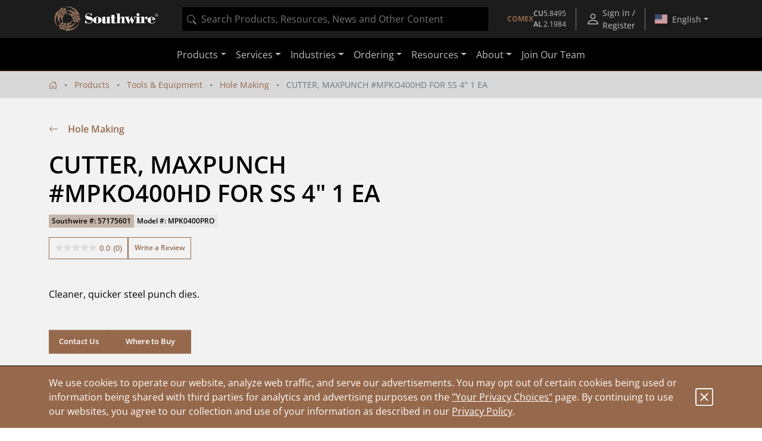

--- FILE ---
content_type: text/html;charset=UTF-8
request_url: https://www.southwire.com/tools-equipment/hole-making/cutter-maxpunch-mpko400hd-for-ss-4-1-ea/p/57175601
body_size: 16112
content:
<!DOCTYPE html>
<html lang="en">
<head>
	<!-- Google Tag (gtag.js) for GA4 -->
    <script async src="https://www.googletagmanager.com/gtag/js?id=G-ENSR7DRF93"></script>
    <script>
        window.dataLayer = window.dataLayer || [];
        function gtag(){dataLayer.push(arguments);}
        gtag('js', new Date());
        gtag('config', 'G-ENSR7DRF93');
    </script>
    <!-- End Google Tag -->

    <!-- Cookie Settings -->
    <script type="text/javascript">
        const cookieInfo = {
            analytics: 'true',
            marketing: 'true',
        };
        gtag('set', 'user_properties', cookieInfo);
    </script>
    <!-- End Cookie Settings -->

    <!-- Google Tag Manager -->
    <script>(function(w,d,s,l,i){w[l]=w[l]||[];w[l].push({'gtm.start':
    new Date().getTime(),event:'gtm.js'});var f=d.getElementsByTagName(s)[0],
    j=d.createElement(s),dl=l!='dataLayer'?'&l='+l:'';j.async=true;j.src=
    'https://www.googletagmanager.com/gtm.js?id='+i+dl;f.parentNode.insertBefore(j,f);
    })(window,document,'script','dataLayer','GTM-56SDG8');</script>
    <!-- End Google Tag Manager -->

    <!-- Pingdom -->
    <script src="//rum-static.pingdom.net/pa-5c98f3031872b50016000a14.js" async></script>
    <!-- End Pingdom -->

    <!-- GA User Info -->
        <script type="text/javascript">
    const userInfo = {
        userId: '294de3557d9d00b3d2d8a1e6aab028cf',
        role: '',
        customerName: '',
        customerNumber: '',
        division: '',
        salesGroup: '',
        salesOffice: '',
        salesOrg: ''
    };
    gtag('set', 'user_properties', userInfo);
</script>
<!-- End GA User Info -->

        <!-- Hotjar -->
        <script>
            (function(h,o,t,j,a,r){
                h.hj=h.hj||function(){(h.hj.q=h.hj.q||[]).push(arguments)};
                h._hjSettings={hjid:1315679,hjsv:6};
                a=o.getElementsByTagName('head')[0];
                r=o.createElement('script');r.async=1;
                r.src=t+h._hjSettings.hjid+j+h._hjSettings.hjsv;
                a.appendChild(r);
            })(window,document,'https://static.hotjar.com/c/hotjar-','.js?sv=');
        </script>
        <!-- End Hotjar -->

        <!-- Userflow -->
        <script>
            !function(){var e="undefined"==typeof window?{}:window,r=e.userflow;if(!r){var t="https://js.userflow.com/",n=null;r=e.userflow={_stubbed:!0,load:function(){return n||(n=new Promise((function(r,o){var s=document.createElement("script");s.async=!0;var a=e.USERFLOWJS_ENV_VARS||{};"es2020"===(a.USERFLOWJS_BROWSER_TARGET||function(e){for(var r=[[/Edg\//,/Edg\/(\d+)/,80],[/OPR\//,/OPR\/(\d+)/,67],[/Chrome\//,/Chrome\/(\d+)/,80],[/CriOS\//,/CriOS\/(\d+)/,100],[/Safari\//,/Version\/(\d+)/,14],[/Firefox\//,/Firefox\/(\d+)/,74]],t=0;t<r.length;t++){var n=r[t],o=n[0],s=n[1],a=n[2];if(e.match(o)){var l=e.match(new RegExp(s));if(l&&parseInt(l[1],10)>=a)return"es2020";break}}return"legacy"}(navigator.userAgent))?(s.type="module",s.src=a.USERFLOWJS_ES2020_URL||t+"es2020/userflow.js"):s.src=a.USERFLOWJS_LEGACY_URL||t+"legacy/userflow.js",s.onload=function(){r()},s.onerror=function(){document.head.removeChild(s),n=null;var e=new Error("Could not load Userflow.js");console.error(e.message),o(e)},document.head.appendChild(s)}))),n}};var o=e.USERFLOWJS_QUEUE=e.USERFLOWJS_QUEUE||[],s=function(e){r[e]=function(){var t=Array.prototype.slice.call(arguments);r.load(),o.push([e,null,t])}},a=function(e){r[e]=function(){var t,n=Array.prototype.slice.call(arguments);r.load();var s=new Promise((function(e,r){t={resolve:e,reject:r}}));return o.push([e,t,n]),s}},l=function(e,t){r[e]=function(){return t}};s("_setTargetEnv"),s("closeResourceCenter"),s("disableEvalJs"),s("init"),s("off"),s("on"),s("prepareAudio"),s("registerCustomInput"),s("remount"),s("reset"),s("setBaseZIndex"),s("setCustomInputSelector"),s("setCustomNavigate"),s("setCustomScrollIntoView"),s("setInferenceAttributeFilter"),s("setInferenceAttributeNames"),s("setInferenceClassNameFilter"),s("setResourceCenterLauncherHidden"),s("setScrollPadding"),s("setServerEndpoint"),s("setShadowDomEnabled"),s("setPageTrackingDisabled"),s("setUrlFilter"),s("openResourceCenter"),s("toggleResourceCenter"),a("endAll"),a("endAllFlows"),a("endChecklist"),a("group"),a("identify"),a("identifyAnonymous"),a("start"),a("startFlow"),a("startWalk"),a("track"),a("updateGroup"),a("updateUser"),l("getResourceCenterState",null),l("isIdentified",!1)}}();
            userflow.init('ct_ovm3ixdqd5exdcxxkbpnarflja')
            userflow.identify('294de3557d9d00b3d2d8a1e6aab028cf', {
            // Put any additional attributes here (see below)
            })
        </script>
        <!-- End Userflow -->
    <!-- Pardot -->
        <script type="text/javascript">
            piAId = '152881';
            piCId = '32924';
            piHostname = 'pi.pardot.com';
            
            (function() {
                function async_load(){
                    var s = document.createElement('script'); s.type = 'text/javascript';
                    s.src = ('https:' == document.location.protocol ? 'https://pi' : 'http://cdn') + '.pardot.com/pd.js';
                    var c = document.getElementsByTagName('script')[0]; c.parentNode.insertBefore(s, c);
                }
                if(window.attachEvent) { window.attachEvent('onload', async_load); }
                else { window.addEventListener('load', async_load, false); }
            })();
        </script>
        <!-- End Pardot -->
        
        <!-- PriceSpider -->
        <script type="text/javascript" src="//cdn.pricespider.com/1/4244/ps-utid.js" async></script>
        <!-- End PriceSpider -->
    <script referrerpolicy="no-referrer-when-downgrade" type="text/javascript" src="https://www.onelink-edge.com/moxie.min.js" data-oljs="PB706-4986-777A-D342"></script>

	<script src="//cdn.bc0a.com/autopilot/f00000000239881/autopilot_sdk.js"></script>

	<title>CUTTER, MAXPUNCH #MPKO400HD FOR SS 4" 1 EA | Southwire</title>

	<meta http-equiv="Content-Type" content="text/html; charset=utf-8" />
	<meta http-equiv="X-UA-Compatible" content="IE=edge">
	<meta name="viewport" content="width=device-width, initial-scale=1, user-scalable=no">
	<meta property="og:title" content="CUTTER, MAXPUNCH #MPKO400HD FOR SS 4" 1 EA | Southwire" />
	<meta name="_csrf" content="o_t9zq5xOxWzkdhutsSapP2eBA1GSAgG3KW-1gQT_YkxpQc-wphPrZlBDi2e87tZ1emuxZv7KTR-fTwr7Z2NszYqxLoDwDUG" />

	<meta name="description" content="Max Punch&reg; Cutter for Stainless Steel 4">
<meta name="og:description" content="Max Punch&reg; Cutter for Stainless Steel 4">
<meta name="ps-key" content="4244-5fa04913630e9d003ba32f00">
<meta name="ps-country" content="US">
<meta name="ps-language" content="en">
<meta name="robots" content="index,follow">
<link rel="alternate" type="application/rss+xml" title="Southwire Company, LLC. News" href="/rss/feed" />

	<link rel="canonical" href="https://www.southwire.com/tools-equipment/hole-making/cutter-maxpunch-mpko50hd-for-ss-1-2-1-ea/p/57174601" />
			<meta property="og:url" content="https://www.southwire.com/tools-equipment/hole-making/cutter-maxpunch-mpko50hd-for-ss-1-2-1-ea/p/57174601" />
		<meta property="og:image" content="https://assets.southwire.com/adaptivemedia/rendition?id=3082e15957a64cbaed2c0badd3a1a1949ff83504&prid=01200Wx1200H&clid=SAPDAM&prclid=productpictures" />
	<link rel="apple-touch-icon" sizes="180x180" href="/_ui/southwireb2c/images/apple-touch-icon.png">
	<link rel="icon" type="image/png" sizes="32x32" href="/_ui/southwireb2c/images/favicon-32x32.png">
	<link rel="icon" type="image/png" sizes="16x16" href="/_ui/southwireb2c/images/favicon-16x16.png">
	<link rel="manifest" href="/_ui/southwireb2c/images/site.webmanifest">
	<link rel="mask-icon" href="/_ui/southwireb2c/images/safari-pinned-tab.svg" color="#5bbad5">
	<link rel="shortcut icon" href="/_ui/southwireb2c/images/favicon.ico">
	<meta name="msapplication-TileColor" content="#da532c">
	<meta name="msapplication-config" content="/_ui/southwireb2c/images/browserconfig.xml">
	<meta name="theme-color" content="#ffffff">

	<link rel="stylesheet" type="text/css" media="all" href="/_ui/southwireb2c/style.css" />

<script src="//cdn.pricespider.com/1/lib/ps-widget.js" async></script>
		<script src="//cdn.pricespider.com/1/4244/ps-utid.js" async></script>
	<script type="text/javascript" async src="https://apps.bazaarvoice.com/deployments/southwiretools/main_site/production/en_US/bv.js"></script>
</head>

<body class="page-productDetails pageType-ProductPage template-pages-product-productLayout2Page  smartedit-page-uid-productDetails smartedit-page-uuid-eyJpdGVtSWQiOiJwcm9kdWN0RGV0YWlscyIsImNhdGFsb2dJZCI6InNvdXRod2lyZUIyQ0NvbnRlbnRDYXRhbG9nIiwiY2F0YWxvZ1ZlcnNpb24iOiJPbmxpbmUifQ== smartedit-catalog-version-uuid-southwireB2CContentCatalog/Online  language-en-us">
	<!-- Google Tag Manager (noscript) -->
<noscript><iframe src="https://www.googletagmanager.com/ns.html?id=GTM-56SDG8"
height="0" width="0" style="display:none;visibility:hidden"></iframe></noscript>
<!-- End Google Tag Manager (noscript) -->
<div id="activity"></div>

	<div class="yCmsContentSlot container">
</div><header>
	








<div class="topnav OneLinkKeepLinks">
	<div class="container-fluid container-lg">
		<div class="row align-items-center topnav__content">
			<div class="col flex-grow-0 d-none d-lg-block">
				<a href="/" title="Southwire" class="navbar-logo d-block">
	<img src="/medias/2601-SW-Header-Footer-Logo-White-edit-Skewwed.png?context=[base64]">
</a>
</div>
			<div class="col d-none d-lg-block">
				

<div id="product-search" data-value="" style="background-color:black;height:40px"></div>
</div>
			<div class="col topnav__wrapper flex-grow-0 h-100">
				<div class="d-none d-sm-flex align-items-center nav-menu btn-group h-100">
        <div id="comex-popover-content" class="d-none">
            <div class="d-flex flex-column text-nowrap py-2 px-3">
                <div class="d-flex justify-content-between">
                    <div>
                        Open: $5.8495 USD/lb
                    </div>
                    <strong>
                        01/19/2026</strong>
                </div>
                <div class="d-flex justify-content-between">
                    <div>
                        Close: $5.7885 USD/lb
                    </div>
                    <strong>
                        01/16/2026</strong>
                </div>
            </div>
            <div class="popover-header rounded-0 fw-bold">COMEX Aluminum</div>
            <div class="d-flex flex-column text-nowrap py-2 px-3">
                <div class="d-flex justify-content-between">
                    <div>
                        Latest: $2.1984 USD/lb
                    </div>
                    <strong>
                        01/01/2026</strong>
                </div>
                <div class="d-flex justify-content-between">
                    <div class="pe-3">
                        Previous: $2.1559 USD/lb
                    </div>
                    <strong>
                        12/01/2025</strong>
                </div>
            </div>
            </div>
        <a class="d-none d-md-flex topnav__action flex-column justify-content-center fs-10"
            href="/comex"
            id="comex-popover" data-bs-toggle="popover"
            data-bs-custom-class="comex-popover"
            data-bs-trigger="hover focus"
            data-bs-placement="bottom"
            data-bs-title="COMEX Copper">

            <div class="d-flex gap-3 align-items-center">
    <strong class="text-center text-nowrap text-copper">COMEX</strong>
    <div class="d-flex flex-column text-nowrap">
        <div class="d-flex gap-1 justify-content-between">
            <div class="fw-bold">CU</div>
            <div>5.8495</div>
        </div>
        <div class="d-flex gap-1 justify-content-between">
            <div class="fw-bold">AL</div>
            <div>2.1984</div>
        </div>
    </div>
</div></a>
        <button class="d-flex d-md-none btn-unstyled topnav__action flex-column justify-content-center fs-10"
            id="comex-popover-2" data-bs-toggle="popover"
            data-bs-custom-class="comex-popover"
            data-bs-trigger="hover focus"
            data-bs-placement="bottom"
            data-bs-title="COMEX Copper">

            <div class="d-flex gap-3 align-items-center">
    <strong class="text-center text-nowrap text-copper">COMEX</strong>
    <div class="d-flex flex-column text-nowrap">
        <div class="d-flex gap-1 justify-content-between">
            <div class="fw-bold">CU</div>
            <div>5.8495</div>
        </div>
        <div class="d-flex gap-1 justify-content-between">
            <div class="fw-bold">AL</div>
            <div>2.1984</div>
        </div>
    </div>
</div></button>
        <div class="topnav__spacer"></div>
    </div>
<a class="topnav__action align-items-center" href="/login">
						<svg role="img" width="24" class="flex-shrink-0 me-1" height="24">
	<use xlink:href="/_ui/southwireb2c/images/sprite.svg#person"></use>
</svg>
<div class="d-flex flex-column align-items-center">
							Sign in / Register</div>
					</a>
				<div class="topnav__spacer"></div>

				<div class="nav-menu btn-group d-flex h-100">
					<button
						class="dropdown-toggle nav-menu__button country-selection__button px-2"
						type="button" id="country-sel" data-bs-toggle="dropdown"
						aria-haspopup="true" aria-expanded="true">
						<svg role="img" class="country-selection__flag">
	<use xlink:href="/_ui/southwireb2c/images/sprite.svg#country-US"></use>
</svg>
<span data-current-lang>English</span>
					</button>

					<div class="dropdown-menu dropdown-menu-end"
						aria-labelledby="country-sel">
						<div class="dropdown-header text-center">
							Region</div>

						<a href="https://www.southwire.com/tools-equipment/hole-making/cutter-maxpunch-mpko400hd-for-ss-4-1-ea/p/57175601"
								class="dropdown-item nav-menu__entry country-selection__entry text-body active OneLinkNoTx"
								data-locale="en-us"
								data-country="US">
								<svg role="img" class="country-selection__check">
	<use xlink:href="/_ui/southwireb2c/images/sprite.svg#check2"></use>
</svg>
<svg role="img" class="country-selection__flag">
	<use xlink:href="/_ui/southwireb2c/images/sprite.svg#country-US"></use>
</svg>
<span
									data-language="en-us">English</span>
							</a>
						<a href="https://www.southwire.com/us/es-us/tools-equipment/hole-making/cutter-maxpunch-mpko400hd-for-ss-4-1-ea/p/57175601"
								class="dropdown-item nav-menu__entry country-selection__entry text-body  OneLinkNoTx"
								data-locale="es-us"
								data-country="US">
								<svg role="img" class="country-selection__check">
	<use xlink:href="/_ui/southwireb2c/images/sprite.svg#check2"></use>
</svg>
<svg role="img" class="country-selection__flag">
	<use xlink:href="/_ui/southwireb2c/images/sprite.svg#country-US"></use>
</svg>
<span
									data-language="es-us">español</span>
							</a>
						<a href="https://www.southwire.com/ca/en-ca/tools-equipment/hole-making/cutter-maxpunch-mpko400hd-for-ss-4-1-ea/p/57175601"
								class="dropdown-item nav-menu__entry country-selection__entry text-body  OneLinkNoTx"
								data-locale="en-ca"
								data-country="CA">
								<svg role="img" class="country-selection__check">
	<use xlink:href="/_ui/southwireb2c/images/sprite.svg#check2"></use>
</svg>
<svg role="img" class="country-selection__flag">
	<use xlink:href="/_ui/southwireb2c/images/sprite.svg#country-CA"></use>
</svg>
<span
									data-language="en-ca">English</span>
							</a>
						<a href="https://www.southwire.com/ca/fr-ca/tools-equipment/hole-making/cutter-maxpunch-mpko400hd-for-ss-4-1-ea/p/57175601"
								class="dropdown-item nav-menu__entry country-selection__entry text-body  OneLinkNoTx"
								data-locale="fr-ca"
								data-country="CA">
								<svg role="img" class="country-selection__check">
	<use xlink:href="/_ui/southwireb2c/images/sprite.svg#check2"></use>
</svg>
<svg role="img" class="country-selection__flag">
	<use xlink:href="/_ui/southwireb2c/images/sprite.svg#country-CA"></use>
</svg>
<span
									data-language="fr-ca">français</span>
							</a>
						</div>
				</div>
			</div>
		</div>
	</div>
</div>
<script>
	if (document.location.pathname.indexOf('/ca/fr-ca') > -1) {
		document.querySelector('[data-current-lang]').innerHTML = document
			.querySelector('[data-language="fr-ca"]').innerHTML;
		document.querySelector('[data-locale="en-ca"]').classList
			.remove('active');
		document.querySelector('[data-locale="fr-ca"]').classList.add('active');
	}
	if (document.location.pathname.indexOf('/us/es-us') > -1) {
		document.querySelector('[data-current-lang]').innerHTML = document
			.querySelector('[data-language="es-us"]').innerHTML;
		document.querySelector('[data-locale="en-us"]').classList
			.remove('active');
		document.querySelector('[data-locale="es-us"]').classList.add('active');
	}
</script><nav class="navbar navbar-expand-lg navbar-dark">
		<div class="container-lg">

			<div class="d-lg-none flex-grow-0 h-100">
				<a href="/" title="Southwire" class="navbar-logo d-block">
	<img src="/medias/2601-SW-Header-Footer-Logo-White-edit-Skewwed.png?context=[base64]">
</a>
</div>

			<div class="d-none d-sm-block d-lg-none flex-grow-1 mx-4">
				

<div id="product-search" data-value="" style="background-color:black;height:40px"></div>
</div>

			<div class="d-flex">
				<button class="d-block d-sm-none btn-unstyled topnav__action flex-column justify-content-center fs-10 me-1"
        id="comex-popover-3" data-bs-toggle="popover"
        data-bs-custom-class="comex-popover"
        data-bs-trigger="hover focus"
        data-bs-placement="bottom"
        data-bs-title="COMEX Copper">

        <div class="d-flex gap-3 align-items-center">
    <strong class="text-center text-nowrap text-copper">COMEX</strong>
    <div class="d-flex flex-column text-nowrap">
        <div class="d-flex gap-1 justify-content-between">
            <div class="fw-bold">CU</div>
            <div>5.8495</div>
        </div>
        <div class="d-flex gap-1 justify-content-between">
            <div class="fw-bold">AL</div>
            <div>2.1984</div>
        </div>
    </div>
</div></button>
<button class="navbar-toggler collapsed" type="button" data-bs-toggle="collapse" data-bs-target="#navbarContent"
					aria-controls="navbarContent" aria-expanded="false" aria-label="Toggle navigation">
					<span></span>
					<span></span>
					<span></span>
				</button>
			</div>

			<div class="collapse navbar-collapse justify-content-center" id="navbarContent">
				<div class="d-sm-none my-2">
					

<div id="product-search" data-value="" style="background-color:black;height:40px"></div>
</div>

				



<ul class="navbar-nav">
	<li class="nav-item dropdown d-lg-none"></li>

	<li class="nav-item dropdown"><a
						class="nav-link dropdown-toggle" href="/categories" id="ProductComponent" role="button" data-bs-toggle="dropdown"
						aria-expanded="false">Products</a>

					<div class="dropdown-menu" aria-labelledby="ProductComponent">
						<div class="container-lg d-block">
							<div class="row ext-nav">
	<div class="col-lg-3 px-lg-0">
		<div class="mega-panel mega-panel--ext">
			<div class="mega-panel__title">Products</div>
			<div class="mega-panel__description text-copper d-lg-none">Explore our complete product offering.</div>

			<div class="mega-panel__categories">
				<a href="#" class="mega-panel__category active" data-nav-target="wire-cable-node">Wire & Cable<svg role="img" width="12" class="mega-panel__category-indicator" height="12">
	<use xlink:href="/_ui/southwireb2c/images/sprite.svg#icon-back-arrow"></use>
</svg>
</a>
						<a href="#" class="mega-panel__category " data-nav-target="tools-node">Tools & Equipment<svg role="img" width="12" class="mega-panel__category-indicator" height="12">
	<use xlink:href="/_ui/southwireb2c/images/sprite.svg#icon-back-arrow"></use>
</svg>
</a>
						<a href="#" class="mega-panel__category " data-nav-target="power-node">Power Management<svg role="img" width="12" class="mega-panel__category-indicator" height="12">
	<use xlink:href="/_ui/southwireb2c/images/sprite.svg#icon-back-arrow"></use>
</svg>
</a>
						<a href="#" class="mega-panel__category " data-nav-target="lighting-node">Temporary Lighting<svg role="img" width="12" class="mega-panel__category-indicator" height="12">
	<use xlink:href="/_ui/southwireb2c/images/sprite.svg#icon-back-arrow"></use>
</svg>
</a>
						<a href="#" class="mega-panel__category " data-nav-target="cmsitem_00202013">Lamps & Luminaires<svg role="img" width="12" class="mega-panel__category-indicator" height="12">
	<use xlink:href="/_ui/southwireb2c/images/sprite.svg#icon-back-arrow"></use>
</svg>
</a>
						<a href="#" class="mega-panel__category " data-nav-target="elc-comp-node">Electrical Components<svg role="img" width="12" class="mega-panel__category-indicator" height="12">
	<use xlink:href="/_ui/southwireb2c/images/sprite.svg#icon-back-arrow"></use>
</svg>
</a>
						<a href="/scr-technologies" class="mega-panel__category ">SCR<sup>&reg;</sup>     Technologies<svg role="img" width="12" class="mega-panel__category-indicator" height="12">
	<use xlink:href="/_ui/southwireb2c/images/sprite.svg#icon-back-arrow"></use>
</svg>
</a>
						<a href="/categories/c-new" class="mega-panel__category ">New Products<svg role="img" width="12" class="mega-panel__category-indicator" height="12">
	<use xlink:href="/_ui/southwireb2c/images/sprite.svg#icon-back-arrow"></use>
</svg>
</a>
						</div>

			<a href="/categories" class="mega-panel__cta btn btn-primary">View Our Catalog</a>
		</div>
	</div>

	<div class="col-lg-9 mega-content mega-content--ext">
		<div class="container-lg d-block">
			<div data-nav-panel="wire-cable-node" class="mega-content__page active row">
					<div class="mega-content__entries col-4">
								<a href="/wire-cable/600-volt-secondary-distribution/c/c-al600vmain" class="stretched-link" >600 Volt Secondary Distribution</a></div>
						<div class="mega-content__entries col-4">
								<a href="/wire-cable/armored-power-cable/c/c-apcmain" class="stretched-link" >Armored Power Cable</a></div>
						<div class="mega-content__entries col-4">
								<a href="/wire-cable/bare-aluminum-overhead-transmission-distribution/c/c-bare-aluminum-overhead" class="stretched-link" >Bare Aluminum Overhead Transmission & Distribution</a></div>
						<div class="mega-content__entries col-4">
								<a href="/wire-cable/building-wire/c/c-bwmain" class="stretched-link" >Building Wire</a></div>
						<div class="mega-content__entries col-4">
								<a href="/wire-cable/copper-bare-covered/c/c-cubaremain" class="stretched-link" >Copper Bare & Covered</a></div>
						<div class="mega-content__entries col-4">
								<a href="/wire-cable/covered-aerial-mv-camv-systems/c/c-camv-systems" class="stretched-link" >Covered Aerial MV (CAMV™) Systems</a></div>
						<div class="mega-content__entries col-4">
								<a href="/canadian-products" class="stretched-link" >Canadian Products</a></div>
						<div class="mega-content__entries col-4">
								<a href="/wire-cable/flexible-conduit/c/c-fcmain" class="stretched-link" >Flexible Conduit</a></div>
						<div class="mega-content__entries col-4">
								<a href="/wire-cable/flexible-cord/c/c-pcordmain" class="stretched-link" >Flexible Cord</a></div>
						<div class="mega-content__entries col-4">
								<a href="/wire-cable/genesis-cable/c/c-genesis-cable" class="stretched-link" >Genesis Cable</a></div>
						<div class="mega-content__entries col-4">
								<a href="/wire-cable/high-voltage-underground-69kv-and-up-/c/c-high-voltage-underground" class="stretched-link" >High Voltage Underground &#40;69kV and Up&#41;</a></div>
						<div class="mega-content__entries col-4">
								<a href="/wire-cable/hvac/c/c-lwsub4" class="stretched-link" >HVAC</a></div>
						<div class="mega-content__entries col-4">
								<a href="/wire-cable/instrumentation/c/c-instrumentation" class="stretched-link" >Instrumentation</a></div>
						<div class="mega-content__entries col-4">
								<a href="/wire-cable/industrial-flexible/c/c-rcordmain" class="stretched-link" >Industrial Flexible</a></div>
						<div class="mega-content__entries col-4">
								<a href="/wire-cable/leadwire/c/c-lwmain" class="stretched-link" >Leadwire</a></div>
						<div class="mega-content__entries col-4">
								<a href="/wire-cable/low-voltage-cable/c/c-elcmain" class="stretched-link" >Low Voltage Cable</a></div>
						<div class="mega-content__entries col-4">
								<a href="/wire-cable/medium-voltage-power-cable/c/c-mvmain" class="stretched-link" >Medium Voltage Power Cable</a></div>
						<div class="mega-content__entries col-4">
								<a href="/wire-cable/medium-voltage-primary-underground-distribution/c/c-mvdistmain" class="stretched-link" >Medium Voltage Primary Underground Distribution</a></div>
						<div class="mega-content__entries col-4">
								<a href="/wire-cable/metal-clad-cable/c/c-mcmain" class="stretched-link" >Metal Clad Cable</a></div>
						<div class="mega-content__entries col-4">
								<a href="/wire-cable/mining-cable/c/c-mgmain" class="stretched-link" >Mining Cable</a></div>
						<div class="mega-content__entries col-4">
								<a href="/wire-cable/overhead-covered-conductor/c/c-overhead-covered-conductor" class="stretched-link" >Overhead Covered Conductor</a></div>
						<div class="mega-content__entries col-4">
								<a href="/wire-cable/power-control/c/c-power-control" class="stretched-link" >Power & Control</a></div>
						<div class="mega-content__entries col-4">
								<a href="/wire-cable/pump-irrigation/c/c-pump-irrigation" class="stretched-link" >Pump & Irrigation</a></div>
						<div class="mega-content__entries col-4">
								<a href="/wire-cable/simpull-cable-in-conduit/c/c-cicmain" class="stretched-link" >SIMpull<sup>®</sup> Cable In Conduit</a></div>
						<div class="mega-content__entries col-4">
								<a href="/wire-cable/substation/c/c-substnmain" class="stretched-link" >Substation</a></div>
						<div class="mega-content__entries col-4">
								<a href="/wire-cable/telecom-power/c/c-telecom-power" class="stretched-link" >Telecom Power</a></div>
						<div class="mega-content__entries col-4">
								<a href="/wire-cable/transit-cable/c/c-transit-cable" class="stretched-link" >Transit Cable</a></div>
						<div class="mega-content__entries col-4">
								<a href="/wire-cable/transit-cable-accessories/c/c-transit-cable-accessories" class="stretched-link" >Transit Cable Accessories</a></div>
						<div class="mega-content__entries col-4">
								<a href="/wire-cable/whips-modular-cable-assemblies/c/c-whips" class="stretched-link" >Whips - Modular Cable Assemblies</a></div>
						</div>
			<div data-nav-panel="tools-node" class="mega-content__page  row">
					<div class="mega-content__entries col-4">
								<a href="/tools-equipment/bending/c/c-tesub2" class="stretched-link" >Bending</a></div>
						<div class="mega-content__entries col-4">
								<a href="/tools-equipment/cable-preparation-termination/c/c-tesub5" class="stretched-link" >Cable Preparation & Termination</a></div>
						<div class="mega-content__entries col-4">
								<a href="/tools-equipment/cable-pulling-fishing/c/c-te5" class="stretched-link" >Cable Pulling & Fishing</a></div>
						<div class="mega-content__entries col-4">
								<a href="/tools-equipment/drivers/c/c-te43" class="stretched-link" >Drivers</a></div>
						<div class="mega-content__entries col-4">
								<a href="/tools-equipment/general-purpose-tools/c/c-te50" class="stretched-link" >General Purpose Tools</a></div>
						<div class="mega-content__entries col-4">
								<a href="/tools-equipment/hole-making/c/c-tesub3" class="stretched-link" >Hole Making</a></div>
						<div class="mega-content__entries col-4">
								<a href="/tools-equipment/material-handling-storage/c/c-tesub4" class="stretched-link" >Material Handling & Storage</a></div>
						<div class="mega-content__entries col-4">
								<a href="/tools-equipment/pliers/c/c-te45" class="stretched-link" >Pliers</a></div>
						<div class="mega-content__entries col-4">
								<a href="/tools-equipment/saws-cutting/c/c-te48" class="stretched-link" >Saws & Cutting</a></div>
						<div class="mega-content__entries col-4">
								<a href="/tools-equipment/test-measurement/c/c-tesub6" class="stretched-link" >Test & Measurement</a></div>
						<div class="mega-content__entries col-4">
								<a href="/tools-equipment/vdv-tools-testers/c/c-tesub7" class="stretched-link" >VDV Tools & Testers</a></div>
						<div class="mega-content__entries col-4">
								<a href="/tools-equipment/entertainment-lifts/c/c-entertainment-lifts" class="stretched-link" >Entertainment Lifts</a></div>
						<div class="mega-content__entries col-4">
								<a href="/tools-equipment/jacks-stands/c/c-jacks-and-stands" class="stretched-link" >Jacks & Stands</a></div>
						<div class="mega-content__entries col-4">
								<a href="/tools-equipment/lifts/c/c-lifts" class="stretched-link" >Lifts</a></div>
						<div class="mega-content__entries col-4">
								<a href="/tools-equipment/chain-block-lever-hoists/c/c-chain-block-and-lever-hoists" class="stretched-link" >Chain Block & Lever Hoists</a></div>
						<div class="mega-content__entries col-4">
								<a href="/tools-equipment/purge-dams/c/c-purge-dams" class="stretched-link" >Purge Dams</a></div>
						<div class="mega-content__entries col-4">
								<a href="/tools-equipment/welding-tools-pipe-fitting-products/c/c-welding-tools-pipe-fitting" class="stretched-link" >Welding Tools & Pipe Fitting Products</a></div>
						</div>
			<div data-nav-panel="power-node" class="mega-content__page  row">
					<div class="mega-content__entries col-4">
								<a href="/power-management/cord-protectors/c/c-tp22" class="stretched-link" >Cord Protectors</a></div>
						<div class="mega-content__entries col-4">
								<a href="cabling-solutions" class="stretched-link" >Cabling Solutions</a></div>
						<div class="mega-content__entries col-4">
								<a href="/power-management/electrical-safety/c/c-tpsub2" class="stretched-link" >Electrical Safety</a></div>
						<div class="mega-content__entries col-4">
								<a href="/power-management/extension-cords/c/c-tpsub1" class="stretched-link" >Extension Cords</a></div>
						<div class="mega-content__entries col-4">
								<a href="/power-management/recreational-power/c/c-tp9" class="stretched-link" >Recreational Power</a></div>
						<div class="mega-content__entries col-4">
								<a href="/power-management/temporary-power-distribution/c/c-tpmain" class="stretched-link" >Temporary Power Distribution</a></div>
						</div>
			<div data-nav-panel="lighting-node" class="mega-content__page  row">
					<div class="mega-content__entries col-4">
								<a href="/temporary-lighting/area-lights/c/c-area-lights" class="stretched-link" >Area Lights</a></div>
						<div class="mega-content__entries col-4">
								<a href="/temporary-lighting/bulbs-accessories/c/c-lg11" class="stretched-link" >Bulbs & Accessories</a></div>
						<div class="mega-content__entries col-4">
								<a href="/temporary-lighting/clamp-lights/c/c-clamp-lights" class="stretched-link" >Clamp Lights</a></div>
						<div class="mega-content__entries col-4">
								<a href="/temporary-lighting/corded-work-lights/c/c-corded-work-lights" class="stretched-link" >Corded Work Lights</a></div>
						<div class="mega-content__entries col-4">
								<a href="/temporary-lighting/dock-lights/c/c-dock-lights" class="stretched-link" >Dock Lights</a></div>
						<div class="mega-content__entries col-4">
								<a href="/temporary-lighting/flood-work-lights/c/c-flood-work-lights" class="stretched-link" >Flood Work Lights</a></div>
						<div class="mega-content__entries col-4">
								<a href="/temporary-lighting/halogen-work-lights/c/c-halogen-work-lights" class="stretched-link" >Halogen Work Lights</a></div>
						<div class="mega-content__entries col-4">
								<a href="/temporary-lighting/handheld-lights/c/c-lg10" class="stretched-link" >Handheld Lights</a></div>
						<div class="mega-content__entries col-4">
								<a href="/temporary-lighting/headlamps/c/c-headlamps" class="stretched-link" >Headlamps</a></div>
						<div class="mega-content__entries col-4">
								<a href="/temporary-lighting/string-lights/c/c-lg13" class="stretched-link" >String Lights</a></div>
						<div class="mega-content__entries col-4">
								<a href="/temporary-lighting/temporary-overhead-lighting/c/c-overhead-lights" class="stretched-link" >Temporary Overhead Lighting</a></div>
						<div class="mega-content__entries col-4">
								<a href="/temporary-lighting/trouble-lights/c/c-trouble-lights" class="stretched-link" >Trouble Lights</a></div>
						<div class="mega-content__entries col-4">
								<a href="/temporary-lighting/rechargeable-work-lights/c/c-rechargeable-work-lights" class="stretched-link" >Rechargeable Work Lights</a></div>
						<div class="mega-content__entries col-4">
								<a href="/lamps-luminaires/area-lights/c/c-area-lights-lamps-luminaires" class="stretched-link" >Area Lights</a></div>
						</div>
			<div data-nav-panel="cmsitem_00202013" class="mega-content__page  row">
					<div class="mega-content__entries col-4">
								<a href="/lamps-luminaires/panels/c/c-panels" class="stretched-link" >Panels</a></div>
						<div class="mega-content__entries col-4">
								<a href="/lamps-luminaires/high-bays/c/c-high-bays" class="stretched-link" >High Bays</a></div>
						<div class="mega-content__entries col-4">
								<a href="/lamps-luminaires/strip-lights/c/c-strip-lights" class="stretched-link" >Strip Lights</a></div>
						<div class="mega-content__entries col-4">
								<a href="/lamps-luminaires/troffers/c/c-troffers" class="stretched-link" >Troffers</a></div>
						<div class="mega-content__entries col-4">
								<a href="/lamps-luminaires/wraps/c/c-wraps" class="stretched-link" >Wraps</a></div>
						<div class="mega-content__entries col-4">
								<a href="/lamps-luminaires/exit-emergency/c/c-exit-emergency-lighting" class="stretched-link" >Exit & Emergency</a></div>
						<div class="mega-content__entries col-4">
								<a href="/lamps-luminaires/canless-downlights/c/c-canless-downlights" class="stretched-link" >Canless Downlights</a></div>
						<div class="mega-content__entries col-4">
								<a href="/lamps-luminaires/commercial-canless-downlights/c/c-commercial-canless-downlights" class="stretched-link" >Commercial Canless Downlights</a></div>
						<div class="mega-content__entries col-4">
								<a href="/lamps-luminaires/retrofit-trims/c/c-retrofit-modules-trims" class="stretched-link" >Retrofit Trims</a></div>
						<div class="mega-content__entries col-4">
								<a href="/lamps-luminaires/housings-trims/c/c-housings" class="stretched-link" >Housings & Trims</a></div>
						<div class="mega-content__entries col-4">
								<a href="/lamps-luminaires/surface-mount/c/c-surface-mount" class="stretched-link" >Surface Mount</a></div>
						<div class="mega-content__entries col-4">
								<a href="/lamps-luminaires/vapor-tights/c/c-vapor-tights" class="stretched-link" >Vapor Tights</a></div>
						<div class="mega-content__entries col-4">
								<a href="/lamps-luminaires/canopy/c/c-canopy" class="stretched-link" >Canopy</a></div>
						<div class="mega-content__entries col-4">
								<a href="/lamps-luminaires/area-lights/c/c-area-lights-lamps-luminaires" class="stretched-link" >Area Lights</a></div>
						<div class="mega-content__entries col-4">
								<a href="/lamps-luminaires/wall-packs/c/c-wall-packs" class="stretched-link" >Wall Packs</a></div>
						<div class="mega-content__entries col-4">
								<a href="/lamps-luminaires/flood-lights/c/c-floods" class="stretched-link" >Flood Lights</a></div>
						<div class="mega-content__entries col-4">
								<a href="/lamps-luminaires/security-lights/c/c-security" class="stretched-link" >Security Lights</a></div>
						<div class="mega-content__entries col-4">
								<a href="/lamps-luminaires/sports-lights/c/c-sports-lights" class="stretched-link" >Sports Lights</a></div>
						<div class="mega-content__entries col-4">
								<a href="/lamps-luminaires/general-purpose-lamps/c/c-general-purpose" class="stretched-link" >General Purpose Lamps</a></div>
						<div class="mega-content__entries col-4">
								<a href="/lamps-luminaires/linear-tubes/c/c-linear" class="stretched-link" >Linear Tubes</a></div>
						<div class="mega-content__entries col-4">
								<a href="/lamps-luminaires/hid-replacement/c/c-hid-replacement" class="stretched-link" >HID Replacement</a></div>
						<div class="mega-content__entries col-4">
								<a href="/lamps-luminaires/plug-base/c/c-plug-base" class="stretched-link" >Plug-Base Lamps</a></div>
						<div class="mega-content__entries col-4">
								<a href="/lamps-luminaires/conventional-non-led-lamps/c/c-conventional-non-led-lamps" class="stretched-link" >Conventional (Non-LED) Lamps</a></div>
						<div class="mega-content__entries col-4">
								<a href="/lamps-luminaires/decorative-indoor-outdoor/c/c-decorative-indoor-outdoor" class="stretched-link" >Decorative Indoor/Outdoor</a></div>
						</div>
			<div data-nav-panel="elc-comp-node" class="mega-content__page  row">
					<div class="mega-content__entries col-4">
								<a href="/electrical-components/bolted-framing-strut-fittings-clamps/c/c-bolted-framing-strut-fittings-clamps" class="stretched-link" >Bolted Framing, Strut Fittings & Clamps</a></div>
						<div class="mega-content__entries col-4">
								<a href="/electrical-components/cable-ties/c/c-cable-ties" class="stretched-link" >Cable Ties</a></div>
						<div class="mega-content__entries col-4">
								<a href="/electrical-components/commercial-industrial-residential-fittings/c/c-commercial-industrial-residential-raceway-fittings" class="stretched-link" >Commercial, Industrial, Residential Raceway Fittings</a></div>
						<div class="mega-content__entries col-4">
								<a href="/electrical-components/floor-boxes-covers/c/c-floor-boxes-covers" class="stretched-link" >Floor Boxes & Covers</a></div>
						<div class="mega-content__entries col-4">
								<a href="/electrical-components/grounding-bonding-splicing/c/c-grounding-bonding-splicing" class="stretched-link" >Grounding, Bonding, Splicing</a></div>
						<div class="mega-content__entries col-4">
								<a href="/electrical-components/non-metallic-boxes-covers/c/c-non-metallic-boxes-covers" class="stretched-link" >Non-Metallic Boxes & Covers</a></div>
						<div class="mega-content__entries col-4">
								<a href="/electrical-components/panel-breaker-accessories/c/c-panel-breaker-accessories" class="stretched-link" >Panel & Breaker Accessories</a></div>
						<div class="mega-content__entries col-4">
								<a href="/electrical-components/raceway-support-hanging-box-positioning/c/c-raceway-support-hanging-box-positioning" class="stretched-link" >Raceway Support & Hanging, Box Positioning Products</a></div>
						<div class="mega-content__entries col-4">
								<a href="/electrical-components/steel-boxes-covers-accessories/c/c-steel-boxes-covers-accessories" class="stretched-link" >Steel Boxes, Covers, & Accessories</a></div>
						<div class="mega-content__entries col-4">
								<a href="/electrical-components/weatherproof-and-wiu-covers/c/c-weatherproof-wiu-covers" class="stretched-link" >Weatherproof and WIU Covers</a></div>
						</div>
			<div data-nav-panel="c-scr-technologies-node" class="mega-content__page  row">
					</div>
			<div data-nav-panel="new-node" class="mega-content__page  row">
					</div>
			</div>

		<div data-nav-panel="" class="mega-content mega-content__mobile">
			<div class="container-lg d-block">
				<div class="row">
					<div class="col-lg-4 mega-link icon-mysouthwire">
							<svg role="img" width="36" height="36">
	<use xlink:href="/_ui/southwireb2c/images/sprite.svg#icon-wirecable"></use>
</svg>
<a href="/categories/c-wire-cable" class="stretched-link" >Wire & Cable</a></div>
					<div class="col-lg-4 mega-link icon-mysouthwire">
							<svg role="img" width="36" height="36">
	<use xlink:href="/_ui/southwireb2c/images/sprite.svg#icon-toolsequipment"></use>
</svg>
<a href="/categories/c-tools" class="stretched-link" >Tools & Equipment</a></div>
					<div class="col-lg-4 mega-link icon-mysouthwire">
							<svg role="img" width="36" height="36">
	<use xlink:href="/_ui/southwireb2c/images/sprite.svg#icon-powermanagement"></use>
</svg>
<a href="/categories/c-power-management" class="stretched-link" >Power Management</a></div>
					<div class="col-lg-4 mega-link icon-mysouthwire">
							<svg role="img" width="36" height="36">
	<use xlink:href="/_ui/southwireb2c/images/sprite.svg#icon-lighting"></use>
</svg>
<a href="/categories/c-lighting" class="stretched-link" >Temporary Lighting</a></div>
					<div class="col-lg-4 mega-link icon-mysouthwire">
							<svg role="img" width="36" height="36">
	<use xlink:href="/_ui/southwireb2c/images/sprite.svg#icon-lighting"></use>
</svg>
<a href="/categories/c-lamps-luminaires" class="stretched-link" >Lamps & Luminaires</a></div>
					<div class="col-lg-4 mega-link icon-mysouthwire">
							<svg role="img" width="36" height="36">
	<use xlink:href="/_ui/southwireb2c/images/sprite.svg#icon-electricalcomponents"></use>
</svg>
<a href="/categories/c-electrical-components" class="stretched-link" >Electrical Components</a></div>
					<div class="col-lg-4 mega-link icon-mysouthwire">
							<svg role="img" width="36" height="36">
	<use xlink:href="/_ui/southwireb2c/images/sprite.svg#icon-wirecable"></use>
</svg>
<a href="/scr-technologies" class="stretched-link" >SCR<sup>&reg;</sup> Technologies</a></div>
					<div class="col-lg-4 mega-link icon-mysouthwire">
							<svg role="img" width="36" height="36">
	<use xlink:href="/_ui/southwireb2c/images/sprite.svg#icon-newproducts"></use>
</svg>
<a href="/categories/c-new" class="stretched-link" >New Products</a></div>
					</div>
			</div>
		</div>
	</div>
</div>
</div>
					</div></li>
			<li class="nav-item dropdown"><a
						class="nav-link dropdown-toggle" href="/services" id="cmsitem_00023181" role="button" data-bs-toggle="dropdown"
						aria-expanded="false">Services</a>

					<div class="dropdown-menu" aria-labelledby="cmsitem_00023181">
						<div class="container-lg d-block">
							<div class="row">
	<div class="col-lg-3 px-lg-0">
		<div class="mega-panel">
			<div class="mega-panel__title text-white">Services</div>
			<div class="mega-panel__description text-copper">See Southwire's full service offerings catalog.<br><br></div>
			<a href="/services" class="mega-panel__cta btn btn-primary">View All Services</a>
			</div>
	</div>

	<div class="col-lg-9 mega-content">
		<div class="container-lg d-block">
			<div class="row">
				<div class="col-lg-6 mega-link">
							<svg role="img" width="36" height="36">
	<use xlink:href="/_ui/southwireb2c/images/sprite.svg#icon-speed"></use>
</svg>
<a href="/services/speed-services" class="stretched-link" >Southwire SPEED Services</a></div>
					<div class="col-lg-6 mega-link">
							<svg role="img" width="36" height="36">
	<use xlink:href="/_ui/southwireb2c/images/sprite.svg#icon-cabletechsupport"></use>
</svg>
<a href="/services/cabletech-support-services" class="stretched-link" >CableTechSupport Services</a></div>
					<div class="col-lg-6 mega-link">
							<svg role="img" width="36" height="36">
	<use xlink:href="/_ui/southwireb2c/images/sprite.svg#icon-ssu"></use>
</svg>
<a href="/services/ssu" class="stretched-link" >Southwire Solutions University</a></div>
					<div class="col-lg-6 mega-link">
							<svg role="img" width="36" height="36">
	<use xlink:href="/_ui/southwireb2c/images/sprite.svg#icon-contractorsolutions"></use>
</svg>
<a href="/services/contractor-solutions" class="stretched-link" >Contractor Solutions Professionals</a></div>
					<div class="col-lg-6 mega-link">
							<svg role="img" width="36" height="36">
	<use xlink:href="/_ui/southwireb2c/images/sprite.svg#icon-hvinstallation"></use>
</svg>
<a href="/services/high-voltage-underground-transmission" class="stretched-link" >High Voltage Underground Transmission</a></div>
					<div class="col-lg-6 mega-link">
							<svg role="img" width="36" height="36">
	<use xlink:href="/_ui/southwireb2c/images/sprite.svg#icon-stormresponse"></use>
</svg>
<a href="/services/storm-activation-team" class="stretched-link" >Storm Activation Team</a></div>
					<div class="col-lg-6 mega-link">
							<svg role="img" width="36" height="36">
	<use xlink:href="/_ui/southwireb2c/images/sprite.svg#underground-cables"></use>
</svg>
<a href="/services/cable-rejuvenation" class="stretched-link" >Cable Rejuvenation</a></div>
					<div class="col-lg-6 mega-link">
							<svg role="img" width="36" height="36">
	<use xlink:href="/_ui/southwireb2c/images/sprite.svg#service-solutions"></use>
</svg>
<a href="/services/digital-grid-resiliency-assessments" class="stretched-link" >Digital Grid Resiliency Assessments</a></div>
					<div class="col-lg-6 mega-link">
							<svg role="img" width="36" height="36">
	<use xlink:href="/_ui/southwireb2c/images/sprite.svg#icon-reelsreturns"></use>
</svg>
<a href="/services/southwire-reel-tracking-system" class="stretched-link" >Reel Tracking System </a></div>
					<div class="col-lg-6 mega-link">
							<svg role="img" width="36" height="36">
	<use xlink:href="/_ui/southwireb2c/images/sprite.svg#icon-contractorsolutions"></use>
</svg>
<a href="/services/field-assessment-services" class="stretched-link" >Field Assessment Services</a></div>
					<div class="col-lg-6 mega-link">
							<svg role="img" width="36" height="36">
	<use xlink:href="/_ui/southwireb2c/images/sprite.svg#icon-contractorsolutions"></use>
</svg>
<a href="/services/utility-services" class="stretched-link" >Utility Services</a></div>
					<div class="col-lg-6 mega-link">
							<svg role="img" width="36" height="36">
	<use xlink:href="/_ui/southwireb2c/images/sprite.svg#icon-contractorsolutions"></use>
</svg>
<a href="/services/project-services" class="stretched-link" >Project Services</a></div>
					</div>
		</div>
	</div>
</div>
</div>
					</div></li>
			<li class="nav-item dropdown"><a
						class="nav-link dropdown-toggle" href="/industries" id="cmsitem_00026304" role="button" data-bs-toggle="dropdown"
						aria-expanded="false">Industries</a>

					<div class="dropdown-menu" aria-labelledby="cmsitem_00026304">
						<div class="container-lg d-block">
							<div class="row">
	<div class="col-lg-3 px-lg-0">
		<div class="mega-panel">
			<div class="mega-panel__title text-white">Industries</div>
			<div class="mega-panel__description text-copper">See Southwire's important industry verticals.</div>
			<a href="/industries" class="mega-panel__cta btn btn-primary">View Our Industries</a>
			</div>
	</div>

	<div class="col-lg-9 mega-content">
		<div class="container-lg d-block">
			<div class="row">
				<div class="col-lg-6 mega-link">
							<svg role="img" width="36" height="36">
	<use xlink:href="/_ui/southwireb2c/images/sprite.svg#icon-datacenters"></use>
</svg>
<a href="/industries/data-centers" class="stretched-link" >Data Centers</a></div>
					<div class="col-lg-6 mega-link">
							<svg role="img" width="36" height="36">
	<use xlink:href="/_ui/southwireb2c/images/sprite.svg#icon-factoryauto"></use>
</svg>
<a href="/industries/factory-power-automation" class="stretched-link" >Factory Power & Automation</a></div>
					<div class="col-lg-6 mega-link">
							<svg role="img" width="36" height="36">
	<use xlink:href="/_ui/southwireb2c/images/sprite.svg#icon-utility"></use>
</svg>
<a href="/industries/utility" class="stretched-link" >Utility</a></div>
					<div class="col-lg-6 mega-link">
							<svg role="img" width="36" height="36">
	<use xlink:href="/_ui/southwireb2c/images/sprite.svg#icon-powergenrenewables"></use>
</svg>
<a href="/industries/renewable" class="stretched-link" >Renewables</a></div>
					<div class="col-lg-6 mega-link">
							<svg role="img" width="36" height="36">
	<use xlink:href="/_ui/southwireb2c/images/sprite.svg#icon-lightrailmasstransit"></use>
</svg>
<a href="/industries/mass-transit" class="stretched-link" >Mass Transit</a></div>
					<div class="col-lg-6 mega-link">
							<svg role="img" width="36" height="36">
	<use xlink:href="/_ui/southwireb2c/images/sprite.svg#icon-commercial"></use>
</svg>
<a href="/industries/building-solutions" class="stretched-link" >Building Solutions</a></div>
					<div class="col-lg-6 mega-link">
							<svg role="img" width="36" height="36">
	<use xlink:href="/_ui/southwireb2c/images/sprite.svg#icon-oilgaspetrol"></use>
</svg>
<a href="/industries/oil-gas-petrochem" class="stretched-link" >Oil, Gas & Petrochem</a></div>
					<div class="col-lg-6 mega-link">
							<svg role="img" width="36" height="36">
	<use xlink:href="/_ui/southwireb2c/images/sprite.svg#icon-health"></use>
</svg>
<a href="/industries/healthcare" class="stretched-link" >Healthcare</a></div>
					<div class="col-lg-6 mega-link">
							<svg role="img" width="36" height="36">
	<use xlink:href="/_ui/southwireb2c/images/sprite.svg#icon-autoev"></use>
</svg>
<a href="/industries/automotive-and-electric-vehicles" class="stretched-link" >Automotive & Electric Vehicles</a></div>
					<div class="col-lg-6 mega-link">
							<svg role="img" width="36" height="36">
	<use xlink:href="/_ui/southwireb2c/images/sprite.svg#telecom-power"></use>
</svg>
<a href="/industries/telecom" class="stretched-link" >Telecom Power</a></div>
					<div class="col-lg-6 mega-link">
							<svg role="img" width="36" height="36">
	<use xlink:href="/_ui/southwireb2c/images/sprite.svg#icon-ports"></use>
</svg>
<a href="/industries/ports" class="stretched-link" >Ports</a></div>
					<div class="col-lg-6 mega-link">
							<svg role="img" width="36" height="36">
	<use xlink:href="/_ui/southwireb2c/images/sprite.svg#icon-airports"></use>
</svg>
<a href="/industries/airports" class="stretched-link" >Airports</a></div>
					</div>
		</div>
	</div>
</div>
</div>
					</div></li>
			<li class="nav-item dropdown"><a
						class="nav-link dropdown-toggle" href="/ordering" id="OrderingComponent" role="button" data-bs-toggle="dropdown"
						aria-expanded="false">Ordering</a>

					<div class="dropdown-menu" aria-labelledby="OrderingComponent">
						<div class="container-lg d-block">
							<div class="row">
	<div class="col-lg-3 px-lg-0">
		<div class="mega-panel">
			<div class="mega-panel__title text-white">Ordering</div>
			<div class="mega-panel__description text-copper">Strong brand names. Diverse product lines.</div>
			<a href="/ordering" class="mega-panel__cta btn btn-primary">View All Ordering</a>
			</div>
	</div>

	<div class="col-lg-9 mega-content">
		<div class="container-lg d-block">
			<div class="row">
				<div class="col-lg-6 mega-link">
							<svg role="img" width="36" height="36">
	<use xlink:href="/_ui/southwireb2c/images/sprite.svg#icon-mysouthwire"></use>
</svg>
<a href="/customerhub" class="stretched-link" >Southwire Customer Hub</a></div>
					<div class="col-lg-6 mega-link">
							<svg role="img" width="36" height="36">
	<use xlink:href="/_ui/southwireb2c/images/sprite.svg#icon-pricing"></use>
</svg>
<a href="/pricing" class="stretched-link" >Pricing</a></div>
					<div class="col-lg-6 mega-link">
							<svg role="img" width="36" height="36">
	<use xlink:href="/_ui/southwireb2c/images/sprite.svg#icon-reelsreturns"></use>
</svg>
<a href="/reel-data" class="stretched-link" >Reels & Returns</a></div>
					<div class="col-lg-6 mega-link">
							<svg role="img" width="36" height="36">
	<use xlink:href="/_ui/southwireb2c/images/sprite.svg#icon-freightpolicy"></use>
</svg>
<a href="/freight-policy" class="stretched-link" >Freight Policy</a></div>
					<div class="col-lg-6 mega-link">
							<svg role="img" width="36" height="36">
	<use xlink:href="/_ui/southwireb2c/images/sprite.svg#icon-installationmanuals"></use>
</svg>
<a href="/TermsAndConditions" class="stretched-link" >Terms and Conditions</a></div>
					</div>
		</div>
	</div>
</div>
</div>
					</div></li>
			<li class="nav-item dropdown"><a
						class="nav-link dropdown-toggle" href="/resources" id="ResourcesComponent" role="button" data-bs-toggle="dropdown"
						aria-expanded="false">Resources</a>

					<div class="dropdown-menu" aria-labelledby="ResourcesComponent">
						<div class="container-lg d-block">
							<div class="row">
	<div class="col-lg-3 px-lg-0">
		<div class="mega-panel">
			<div class="mega-panel__title text-white">Resources</div>
			<div class="mega-panel__description text-copper">From vision to completion, we're here to help you along the way.</div>
			<a href="/resources" class="mega-panel__cta btn btn-primary">View All Resources</a>
			</div>
	</div>

	<div class="col-lg-9 mega-content">
		<div class="container-lg d-block">
			<div class="row">
				<div class="col-lg-6 mega-link">
							<svg role="img" width="36" height="36">
	<use xlink:href="/_ui/southwireb2c/images/sprite.svg#icon-calculators"></use>
</svg>
<a href="/calculators" class="stretched-link" >Calculators</a></div>
					<div class="col-lg-6 mega-link">
							<svg role="img" width="36" height="36">
	<use xlink:href="/_ui/southwireb2c/images/sprite.svg#icon-mobileapps"></use>
</svg>
<a href="/apps" class="stretched-link"  target="_blank">Mobile Apps</a></div>
					<div class="col-lg-6 mega-link">
							<svg role="img" width="36" height="36">
	<use xlink:href="/_ui/southwireb2c/images/sprite.svg#icon-installationmanuals"></use>
</svg>
<a href="/manuals-and-catalogs" class="stretched-link" >Manuals & Catalogs</a></div>
					<div class="col-lg-6 mega-link">
							<svg role="img" width="36" height="36">
	<use xlink:href="/_ui/southwireb2c/images/sprite.svg#icon-videos"></use>
</svg>
<a href="/videos" class="stretched-link" >Videos</a></div>
					<div class="col-lg-6 mega-link">
							<svg role="img" width="36" height="36">
	<use xlink:href="/_ui/southwireb2c/images/sprite.svg#icon-industrylinks"></use>
</svg>
<a href="/industry-links" class="stretched-link" >Industry Links</a></div>
					<div class="col-lg-6 mega-link">
							<svg role="img" width="36" height="36">
	<use xlink:href="/_ui/southwireb2c/images/sprite.svg#icon-media"></use>
</svg>
<a href="/resources/events" class="stretched-link" >Events</a></div>
					<div class="col-lg-6 mega-link">
							<svg role="img" width="36" height="36">
	<use xlink:href="/_ui/southwireb2c/images/sprite.svg#icon-hvinstallation"></use>
</svg>
<a href="/resources/repair-centers" class="stretched-link" >Repair Centers</a></div>
					<div class="col-lg-6 mega-link">
							<svg role="img" width="36" height="36">
	<use xlink:href="/_ui/southwireb2c/images/sprite.svg#icon-competitor"></use>
</svg>
<a href="/cross-reference" class="stretched-link" >Product Cross References</a></div>
					<div class="col-lg-6 mega-link">
							<svg role="img" width="36" height="36">
	<use xlink:href="/_ui/southwireb2c/images/sprite.svg#icon-find-rep"></use>
</svg>
<a href="/find-rep" class="stretched-link" >Find a Sales Representative</a></div>
					<div class="col-lg-6 mega-link">
							<svg role="img" width="36" height="36">
	<use xlink:href="/_ui/southwireb2c/images/sprite.svg#icon-software"></use>
</svg>
<a href="/resources/software" class="stretched-link" >Software</a></div>
					<div class="col-lg-6 mega-link">
							<svg role="img" width="36" height="36">
	<use xlink:href="/_ui/southwireb2c/images/sprite.svg#icon-installationmanuals"></use>
</svg>
<a href="/featured" class="stretched-link" >Featured</a></div>
					<div class="col-lg-6 mega-link">
							<svg role="img" width="36" height="36">
	<use xlink:href="/_ui/southwireb2c/images/sprite.svg#icon-competitor"></use>
</svg>
<a href="/resources/warranties" class="stretched-link" >Warranties</a></div>
					<div class="col-lg-6 mega-link">
							<svg role="img" width="36" height="36">
	<use xlink:href="/_ui/southwireb2c/images/sprite.svg#icon-find-rep"></use>
</svg>
<a href="/eap" class="stretched-link" >Electrical Association Partnerships</a></div>
					</div>
		</div>
	</div>
</div>
</div>
					</div></li>
			<li class="nav-item dropdown"><a
						class="nav-link dropdown-toggle" href="/about-us" id="AboutComponent" role="button" data-bs-toggle="dropdown"
						aria-expanded="false">About</a>

					<div class="dropdown-menu" aria-labelledby="AboutComponent">
						<div class="container-lg d-block">
							<div class="row">
	<div class="col-lg-3 px-lg-0">
		<div class="mega-panel">
			<div class="mega-panel__title text-white">About Us</div>
			<div class="mega-panel__description text-copper">Learn more about Southwire’s history, impact and reach.</div>
			<a href="/about-us" class="mega-panel__cta btn btn-primary">Read About Southwire</a>
			</div>
	</div>

	<div class="col-lg-9 mega-content">
		<div class="container-lg d-block">
			<div class="row">
				<div class="col-lg-6 mega-link">
							<svg role="img" width="36" height="36">
	<use xlink:href="/_ui/southwireb2c/images/sprite.svg#icon-mysouthwire"></use>
</svg>
<a href="https://careers.southwire.com" class="stretched-link">Careers</a>
								</div>
					<div class="col-lg-6 mega-link">
							<svg role="img" width="36" height="36">
	<use xlink:href="/_ui/southwireb2c/images/sprite.svg#icon-familyowned"></use>
</svg>
<a href="/family-owned" class="stretched-link" >Family Owned</a></div>
					<div class="col-lg-6 mega-link">
							<svg role="img" width="36" height="36">
	<use xlink:href="/_ui/southwireb2c/images/sprite.svg#icon-media"></use>
</svg>
<a href="/newsroom" class="stretched-link" >Newsroom</a></div>
					<div class="col-lg-6 mega-link">
							<svg role="img" width="36" height="36">
	<use xlink:href="/_ui/southwireb2c/images/sprite.svg#icon-sustainability"></use>
</svg>
<a href="/sustainability" class="stretched-link" >Sustainability</a></div>
					<div class="col-lg-6 mega-link">
							<svg role="img" width="36" height="36">
	<use xlink:href="/_ui/southwireb2c/images/sprite.svg#icon-history"></use>
</svg>
<a href="/history" class="stretched-link" >History</a></div>
					<div class="col-lg-6 mega-link">
							<svg role="img" width="36" height="36">
	<use xlink:href="/_ui/southwireb2c/images/sprite.svg#icon-pricing"></use>
</svg>
<a href="/sustainability/charitable-giving" class="stretched-link" >Donations</a></div>
					<div class="col-lg-6 mega-link">
							<svg role="img" width="36" height="36">
	<use xlink:href="/_ui/southwireb2c/images/sprite.svg#icon-dei"></use>
</svg>
<a href="/inclusion" class="stretched-link" >Inclusion</a></div>
					<div class="col-lg-6 mega-link">
							<svg role="img" width="36" height="36">
	<use xlink:href="/_ui/southwireb2c/images/sprite.svg#tech-ventures"></use>
</svg>
<a href="/technology-ventures" class="stretched-link" >Technology Ventures </a></div>
					</div>
		</div>
	</div>
</div>
</div>
					</div></li>
			<li class="nav-item"><a href="https://careers.southwire.com" class="nav-link">Join Our Team</a>
				</li>
			</ul>
</div>
		</div>
	</nav>
</header>

<div class="yCmsContentSlot container-fluid">
</div><div class="body-content d-flex flex-column">
		<div id="messaging">
	</div>
<div id="cookie-notification"></div><div class="breadcrumbs-container">
		<div class="container-lg">

			<nav aria-label="breadcrumb">
				<ol class="breadcrumb">

					<li class="breadcrumb-item d-flex">
						<a class="breadcrumb-home d-flex align-items-center" href="/" title="Home">
							<svg role="img" width="14" height="14">
	<use xlink:href="/_ui/southwireb2c/images/sprite.svg#house-door"></use>
</svg>
</a>
					</li>

					<li class="breadcrumb-item">
							<a href="/categories">
								Products</a>
						</li>
					<li class="breadcrumb-item ">
							<a href="/categories/c-tools">Tools & Equipment</a>
								</li>
					<li class="breadcrumb-item ">
							<a href="/tools-equipment/hole-making/c/c-tesub3">Hole Making</a>
								</li>
					<li class="breadcrumb-item active">
							<span>CUTTER, MAXPUNCH #MPKO400HD FOR SS 4" 1 EA</span>
								</li>
					</ol>
			</nav>
		</div>
	</div>
<div class="light-background">
		<div class="container-lg">
			<div class="row">
				<div class="col-md-12">
					<div class="row info-panel">
	<div class="col-lg-7">
		<div class="info-panel__inset">
			<div class="product-listing__super">
				<a href="/tools-equipment/hole-making/c/c-tesub3" class="navigate-back"> <svg role="img" invert="true" width="16" class="navigate-back__arrow sprite--invert" height="16">
	<use xlink:href="/_ui/southwireb2c/images/sprite.svg#arrow-right"></use>
</svg>
Hole Making</a>
			</div>

			<div class="mb-5">
				<h1 class="info-panel__name info-panel__name--large"><span class="info-panel__name__title">CUTTER, MAXPUNCH #MPKO400HD FOR SS 4" 1 EA</span> <span class="base-productid d-none">p-57175601</span> <span class="base-productcode d-none">57175601</span></h1>
				<div class="product-badges mb-3">
						<span class="product-badges__code"> Southwire #: 57175601</span>
						<span class="product-badges__model"> Model #: MPK0400PRO</span>
						</div>
				<div class="info-panel__btn-group">
						<a class="btn btn-outline-primary btn-sm info-panel__review"
							href="#reviews" data-show-reviews="true">
							<div data-bv-show="inline_rating"
								data-bv-productId="57175601"></div>
						</a> <a class="btn btn-outline-primary btn-sm info-panel__review"
							href="#write-review" data-write-review="true"
							data-product-code="57175601">Write a Review</a>
					</div>
				</div>

			<h2 class="info-panel__description">Cleaner, quicker steel punch dies.</h2>

			<div class="info-panel__btn-group mb-4">
				<a
					class="button button-copper-white button-hover-black-white info-panel__cta"
					href="/contact-us">Contact Us</a>
				<div class="d-flex position-relative">
						<a
							class="button button-copper-white info-panel__cta info-panel__wtb-button-placeholder"
							href="/where-to-buy">Where to Buy</a>
						<div class="ps-widget info-panel__wtb-button"
							ps-sku="57175601"></div>
					</div>
				</div>

			<div class="d-flex flex-wrap">
				<div class="info-panel__downloads flex-shrink-0 pe-5">
					<div class="info-panel__downloads-header">Download Category Specifications</div>
					<a href="https://assets.southwire.com/adaptivemedia/rendition?id=438fffa83d14b4a78e6951a0c5e28c891ac36b61&prid=origin&clid=SAPDAM"
							class="button-download button-download--invert info-panel__download"
							target="_blank"> <svg role="img" width="16" class="me-2" height="16">
	<use xlink:href="/_ui/southwireb2c/images/sprite.svg#download"></use>
</svg>
PDF</a>
					<a href="/specifications/57175601"
						class="button-download button-download--invert info-panel__download">
						<svg role="img" width="16" class="me-2" height="16">
	<use xlink:href="/_ui/southwireb2c/images/sprite.svg#download"></use>
</svg>
Excel Table</a>
				</div>

				<div class="info-panel__downloads flex-shrink-0">
						<div class="info-panel__downloads-header">Register Product</div>
						<a href="/my-account/registered-products?product=57175601" rel="nofollow"
								class="button-download button-download--invert info-panel__download">
								Register Product </a>
						</div>
				</div>

			</div>
	</div>
	<div class="col-lg-5 pb-3">
		<div class="slideshow" data-slideshow="true">

	<div class="position-relative">
		<div class="slideshow__main">
			<a href="https://assets.southwire.com/adaptivemedia/rendition?id=3082e15957a64cbaed2c0badd3a1a1949ff83504&prid=01200Wx1200H&clid=SAPDAM&prclid=productpictures" class="slideshow__slide centered-image" data-fslightbox="gallery">
					<img src="https://assets.southwire.com/adaptivemedia/rendition?id=3082e15957a64cbaed2c0badd3a1a1949ff83504&prid=01200Wx1200H&clid=SAPDAM&prclid=productpictures" alt="" />
					</a>
			</div>
		</div>
	</div>
</div>

</div>
</div>
			</div>
		</div>
	</div>

	<div class="container-lg">
		<div class="row">
			<div class="col-md-12">
				<div id="product-tabs">
	<ul class="nav nav-tabs nav-tabs-default nav-justified mt-3" role="tablist">
		<li class="nav-item" role="presentation">
				<a class="nav-link active" href="#pdp-features" aria-controls="pdp-features" role="tab"
					data-bs-toggle="tab">
					Features & Benefits</a>
			</li>
		<li class="nav-item" role="presentation">
				<a class="nav-link" href="#pdp-specs" aria-controls="pdp-specs" role="tab" data-bs-toggle="tab">
					Specifications</a>
			</li>
		<li class="nav-item" role="presentation">
				<a class="nav-link" href="#pdp-resources" aria-controls="pdp-resources" role="tab" data-bs-toggle="tab">
					Resources</a>
			</li>
		<li class="nav-item" role="presentation">
				<a class="nav-link" href="#pdp-reviews" aria-controls="pdp-reviews" role="tab" data-bs-toggle="tab"
					data-reviews-tab="true">
					Reviews</a>
			</li>
		</ul>

	<div class="tab-content p-3">
		<div role="tabpanel" class="tab-pane fade show active" id="pdp-features">
				<h4 class="tab-panel__heading">Features & Benefits</h4>
				<div class="tab-panel__content tab-panel__content--skinny">
					<ul>
							<li>Unique 3 point cutting surface provides a cleaner, quicker, and easier cut for 4&#034;</li>
							<li>Rated for 10 gauge stainless steel (3.5mm) as well as mild steel, aluminum, fiberglass, and plastic</li>
							<li>Works with MaxPunch® Punches, Max Punch 360 and other popular knockout tools</li>
							<li>Cup creates crimping effect on slug for easy removal</li>
							<li>Will not bow panel or leave jagged edges</li>
							</ul>
					</div>
			</div>
		<div role="tabpanel" class="tab-pane fade show specifications" id="pdp-specs">
				<div class="specifications__heading">
					<h4 class="tab-panel__heading">Specifications</h4>
					<div class="specifications__controls">
						<button data-measurement="imperial" type="button" class="btn btn-link shadow-none px-2">Imperial</button>
						<button type="button" class="button-unstyled">
							<div data-measurement-toggle="imperial" class="toggle" />
						</button>
						<button data-measurement="metric" type="button" class="btn btn-link shadow-none px-2">Metric</button>
					</div>
				</div>

				<div class="tab-panel__content">
					<div class="specifications__table-wrap specifications__table-wrap--sku">
	<table class="specifications__table imperial" data-measurement-table="true">
		<tr class="specifications__table-row specifications__table-row--odd">
					<td class="specifications__table-sku-heading">
						Model #<span class="imperial"> </span>
						<span class="metric"> </span>
					</td>
					<td class="specifications__table-sku-value">
						<span class="imperial">MPK0400PRO</span>
						<span class="metric">MPK0400PRO</span>
					</td>
					<td class="specifications__table-sku-value">
						<span class="imperial"></span>
						<span class="metric"></span>
					</td>
				</tr>
				<tr class="specifications__table-row specifications__table-row--even">
					<td class="specifications__table-sku-heading">
						UPC #<span class="imperial"> </span>
						<span class="metric"> </span>
					</td>
					<td class="specifications__table-sku-value">
						<span class="imperial">032886873980</span>
						<span class="metric">032886873980</span>
					</td>
					<td class="specifications__table-sku-value">
						<span class="imperial"></span>
						<span class="metric"></span>
					</td>
				</tr>
				<tr class="specifications__table-row specifications__table-row--odd">
					<td class="specifications__table-sku-heading">
						Product Height<span class="imperial"> </span>
						<span class="metric"> </span>
					</td>
					<td class="specifications__table-sku-value">
						<span class="imperial">4.0</span>
						<span class="metric"> 10.16</span>
					</td>
					<td class="specifications__table-sku-value">
						<span class="imperial">inch</span>
						<span class="metric">cm</span>
					</td>
				</tr>
				<tr class="specifications__table-row specifications__table-row--even">
					<td class="specifications__table-sku-heading">
						Product Width<span class="imperial"> </span>
						<span class="metric"> </span>
					</td>
					<td class="specifications__table-sku-value">
						<span class="imperial">4.0</span>
						<span class="metric"> 10.16</span>
					</td>
					<td class="specifications__table-sku-value">
						<span class="imperial">inch</span>
						<span class="metric">cm</span>
					</td>
				</tr>
				<tr class="specifications__table-row specifications__table-row--odd">
					<td class="specifications__table-sku-heading">
						Depth<span class="imperial"> </span>
						<span class="metric"> </span>
					</td>
					<td class="specifications__table-sku-value">
						<span class="imperial">4.0</span>
						<span class="metric"> 10.16</span>
					</td>
					<td class="specifications__table-sku-value">
						<span class="imperial">inch</span>
						<span class="metric">cm</span>
					</td>
				</tr>
				<tr class="specifications__table-row specifications__table-row--even">
					<td class="specifications__table-sku-heading">
						Product Weight<span class="imperial"> </span>
						<span class="metric"> </span>
					</td>
					<td class="specifications__table-sku-value">
						<span class="imperial">5.0</span>
						<span class="metric">  2.27</span>
					</td>
					<td class="specifications__table-sku-value">
						<span class="imperial">lbs</span>
						<span class="metric">kg</span>
					</td>
				</tr>
				<tr class="specifications__table-row specifications__table-row--odd">
					<td class="specifications__table-sku-heading">
						Product Type<span class="imperial"> </span>
						<span class="metric"> </span>
					</td>
					<td class="specifications__table-sku-value">
						<span class="imperial">Max Punch®</span>
						<span class="metric">Max Punch®</span>
					</td>
					<td class="specifications__table-sku-value">
						<span class="imperial"></span>
						<span class="metric"></span>
					</td>
				</tr>
				</table>

	</div>
</div>
			</div>
		<div role="tabpanel" class="tab-pane fade show resource-tab-panel" id="pdp-resources">
				<h4 class="tab-panel__heading">Resources</h4>

				<div class="tab-panel__content tab-panel__content--skinny">There are no downloadable resources for this product.</div>
				</div>
		<div role="tabpanel" class="tab-pane fade show" id="pdp-reviews">
				<div class="tab-panel__content">
					<script type="text/javascript">
    window.bvCallback = function (BV) {
        BV.reviews.on('show', function () {
            
        });

        BV.questions.on('show', function () {
            
        });
    };
</script>


<div data-bv-show="reviews" data-bv-productId="57175601"><ul id="BVSEOSDK_meta" style="display:none !important">
  <li data-bvseo="sdk">bvseo_sdk, java_sdk, bvseo-4.0.0</li>
  <li data-bvseo="sp_mt">CLOUD, getReviews, 4ms</li>
  <li data-bvseo="ct_st">REVIEWS, PRODUCT</li>
  <li data-bvseo="ms">bvseo-msg: The resource to the URL or file is currently unavailable.;</li>
</ul>
</div>
<p hidden>Bazaarvoice SAP Hybris Integration Version 2.8.2</p><div data-bv-show="questions" data-bv-productId="57175601"><ul id="BVSEOSDK_meta" style="display:none !important">
  <li data-bvseo="sdk">bvseo_sdk, java_sdk, bvseo-4.0.0</li>
  <li data-bvseo="sp_mt">CLOUD, getContent, 13ms</li>
  <li data-bvseo="ct_st">QUESTIONS, PRODUCT</li>
  <li data-bvseo="ms">bvseo-msg: The resource to the URL or file is currently unavailable.;</li>
</ul>
</div>
<p hidden>Bazaarvoice SAP Hybris Integration Version 2.8.2</p></div>
			</div>
		</div>
</div>
</div>
		</div>
	</div>
	
	<div class="container-lg popular-products-slider" product-id="57175601" data-slider-title="You May Also Like"></div>
		<div class="light-background">
		<div class="container-lg">
			</div>
	</div>

<footer class="footer" data-uid="SouthwireFooterNavigationComponent" data-typecode="SouthwireFooterNavigationComponent">
	<div class="container-fluid container-lg">
		<div class="row">
			<div class="col">
				<a href="/" title="Southwire" class="footer__logo">
					<img src="/medias/2601-SW-Header-Footer-Logo-White-edit-Skewwed.png?context=[base64]" height="48" width="196">
				</a>
			</div>
		</div>
		<div class="row">
			<div class="col-lg-6">
				<div class="sitemap-block" role="navigation">
					<div class="row">
						<div class="col-6 col-md-4">
								<a href="/categories" >Products</a>
<a href="/where-to-buy" >Where to Buy</a>
<a href="/ordering" >Ordering</a>
<a href="/resources" >Resources</a>
<a href="/about-us" >About</a>
</div>
						<div class="col-6 col-md-4">
								<a href="/sustainability" >Sustainability</a>
<a href="https://careers.southwire.com" target="_blank">Join Our Team</a>
<a href="/contact-us" >Contact Us</a>
<a href="/patents" >Southwire Patents</a>
<a href="/recalls" >Recalls</a>
</div>
						<div class="col-6 col-md-4">
								<a href="/terms-of-use" > Website Terms of Use</a>
<a href="/privacy-policy" >Privacy Policy</a>
<a href="https://www.southwire.com/privacy-policy#notice9" >CA Notice at Collection</a>
<a href="/manage-cookies" >Your Privacy Choices</a>
<a href="/medias/California-Supply-Chain-Act-Disclosure-43015.pdf?context=bWFzdGVyfHBkZnN8NDM0NzF8YXBwbGljYXRpb24vcGRmfHBkZnMvaDUxL2hmOC84ODc2ODk5MjA1MTUwLnBkZnw5MWEyOGIzYTc5MjE2NmExNGMxNDRmMmFlMmFlNGUxMjc5MGRjMzQyMTY4MTJiOGZlNjdjZWUyNjVmYzg0MzBj" target="_blank">CA Supply Chain Act</a>
</div>
						<div class="col-6 col-md-4">
								<a href="/southwire-idea-center" >Submit Product Idea</a>
</div>
						</div>
				</div>
			</div>
			<div class="col-lg-5 offset-lg-1">
				<div id="newsletter"></div>
<div class="app-icons">
					<a href="https://itunes.apple.com/us/developer/southwire-company/id440338423" target="_blank" title="Available on the App Store" class="icon icon-appstore"
				style="background-image: url(/medias/icon-appstore.png?context=bWFzdGVyfGltYWdlc3w3NzQ3fGltYWdlL3BuZ3xpbWFnZXMvaGY2L2g4ZS84ODU2MjQyMDI4NTc0LnBuZ3xmNTc5OTA5M2NjMGJlNWU5OWQyMDFhMDJiNTc5Mjk3MjBlN2U5ZWRmMGQ0MjZkNDk2MDdjMjkwNTQzZTkzNTM3); background-size: cover">Available on the App Store</a>
		<a href="https://play.google.com/store/apps/developer?id=Southwire+Company" target="_blank" title="Get it on Google Play" class="icon icon-googleplay"
				style="background-image: url(/medias/icon-googleplay.png?context=bWFzdGVyfGltYWdlc3wxMDAyMnxpbWFnZS9wbmd8aW1hZ2VzL2g3Ny9oOWIvODg1NjI0MTk5NTgwNi5wbmd8NDdjNjM2NzA4MzRkNGM1NTkyY2UzYzE1NGI3YjM0MGE2YzM3NWNlNjMyNGRkMjczZGI4ZTZmYjQ1NzdiZjUwNA); background-size: cover">Get it on Google Play</a>
		</div>
			</div>
		</div>
		<div class="row">
			<div class="be-ix-link-block"></div>
		</div>
	</div>
</footer>

<div class="footer__bottom">
	<div class="container-fluid container-lg">
		<div class="row">
			<div class="col-lg-6 order-lg-2">
				<div class="footer__social">
					<a href="https://www.tiktok.com/@southwirecompany" class="footer__social-icon text-white " title="TikTok"
							target="_blank">
							<svg role="img" width="32" height="32">
	<use xlink:href="/_ui/southwireb2c/images/sprite.svg#tiktok"></use>
</svg>
</a>
					<a href="https://www.facebook.com/Southwire" class="footer__social-icon text-white " title="Facebook"
							target="_blank">
							<svg role="img" width="32" height="32">
	<use xlink:href="/_ui/southwireb2c/images/sprite.svg#facebook"></use>
</svg>
</a>
					<a href="https://www.linkedin.com/company/southwire-company/" class="footer__social-icon text-white " title="LinkedIn"
							target="_blank">
							<svg role="img" width="32" height="32">
	<use xlink:href="/_ui/southwireb2c/images/sprite.svg#linkedin"></use>
</svg>
</a>
					<a href="https://www.instagram.com/southwire/?hl=en" class="footer__social-icon text-white " title="Instagram"
							target="_blank">
							<svg role="img" width="32" height="32">
	<use xlink:href="/_ui/southwireb2c/images/sprite.svg#instagram"></use>
</svg>
</a>
					<a href="https://www.youtube.com/user/SouthwireChannel" class="footer__social-icon text-white " title="Youtube"
							target="_blank">
							<svg role="img" width="32" height="32">
	<use xlink:href="/_ui/southwireb2c/images/sprite.svg#youtube"></use>
</svg>
</a>
					</div>
			</div>
			<div class="col-lg-6 order-lg-1">
				<span class="footer__legal text-grey"> © 2025 Southwire Company, LLC. All Rights Reserved.</span>
			</div>
		</div>
	</div>
</div>
</div>

<script>
/*<![CDATA[*/
	var ACC = { config: {} };
	ACC.config.contextPath = "";
	ACC.config.encodedContextPath = "";
	ACC.config.requestContextPath = "";
	ACC.config.commonResourcePath = "/_ui/southwireb2c";
	ACC.config.themeResourcePath = "/_ui/southwireb2c";
	ACC.config.siteResourcePath = "/_ui/responsive/site-us";
	ACC.config.csrfToken = "o_t9zq5xOxWzkdhutsSapP2eBA1GSAgG3KW-1gQT_YkxpQc-wphPrZlBDi2e87tZ1emuxZv7KTR-fTwr7Z2NszYqxLoDwDUG"
	ACC.config.captchaKey = "6Lf_MKYUAAAAAHKfV-2v4IKrVmRXeby6hXCpKLVc"
	ACC.config.googleAnalyticsId = "GTM-56SDG8"

	ACC.config.cmsPage = "productDetails";
	ACC.config.catalogVersion = "Online";
	ACC.config.catalogId = "southwireB2CContentCatalog";
	ACC.config.isDistributor = false;
	ACC.config.isBuyer = false;
	ACC.config.isSalesAgent = false;
	ACC.config.isEmployee = false;
	ACC.config.isSuperUser = false;
	ACC.config.inventoryTier = "";
	ACC.config.canSelect = false;
	ACC.config.hedgeContracts = true;
	ACC.config.permissions = [ ];
	ACC.config.userName = "Anonymous";
	ACC.config.siteName = "Southwire";
	ACC.config.userEmail = "anonymous";
	ACC.config.currentCustomer = "";
	ACC.config.currentSalesOrg = "";
	ACC.config.realtimePricingEnabled = false;
	ACC.config.orderingEnabled = false;
	ACC.config.quoteEnabled = false;
	ACC.config.customerPromiseDatesEnabled = false;
	ACC.config.canEditCuratedLists = false;
	ACC.config.swReelLeaseProgramEnabled=false;
	ACC.config.hasMostPurchasedList=false;
	ACC.config.koreChatbotEnabled=false;
	ACC.config.brSearchEnabled=true;
	ACC.config.brSearchPixelEnabled=true;	
	ACC.config.brDebugMode = false;
	ACC.config.brBaseUrl="https://core.dxpapi.com/api/v1/core";
	ACC.config.brProductUid="uid%3D7797686432023%3Av%3D11.5%3Ats%3D1428617911187%3Ahc%3D55";
	ACC.config.brAccountId="8002";
	ACC.config.brProductDomainKey="southwire";
	ACC.config.brContentCatalog="content_en";
	ACC.config.brProductCatalog="southwire";
    ACC.config.brContentDomainKey="southwire";
    ACC.config.brContentUid="uid%3D7797686432023%3Av%3D11.5%3Ats%3D1428617911187%3Ahc%3D55";
    ACC.config.brContentAuthKey="hmk0zc7wxcmveoqc";
    ACC.config.bvConfig = "BazaarvoiceConfigModel (8796093083978@0)";
    ACC.config.brDebugMode = "false";
    ACC.config.brSuggestUrl = "https://suggest.dxpapi.com/api/v2/suggest";
    ACC.config.brSuggestProductUrl = "https://tools.bloomreach.com/discovery/catalogs/search";
    ACC.config.brFeaturedUrl = "https://pathways.dxpapi.com/api/v2/widgets/global/1jwywxg9";
    ACC.config.brRecommendedUrl = "https://pathways.dxpapi.com/api/v2/widgets/global/2jn3ww0l";
	

	var SW = { youtube: {} };
	SW.youtube.apiKey = "AIzaSyBmPt-4v1c0Xoyw9EOXKy6DvsDwKavHR5Y";
	SW.youtube.baseUrl = "https://www.googleapis.com/youtube/v3/videos";
/*]]>*/
</script>
<script>
	/*<![CDATA[*/
	ACC.addons = {};	//JS holder for addons properties
			
	
		ACC.addons.smarteditaddon = [];
		
		ACC.addons.assistedservicestorefront = [];
		
				ACC.addons.assistedservicestorefront['asm.timer.min'] = 'min';
			
	/*]]>*/
</script>
<script src="/_ui/southwireb2c/jquery-3.6.0.min.js"></script>

<script src="/_ui/southwireb2c/bundle.js"></script>
<script src="/_ui/southwireb2c/bundle2.js"></script>

<script>
  window.appConfig = {
	brSearchPixelEnabled: 'true',
	brAccountId: '8002',
	brProductDomainKey: 'southwire',
	brContentCatalog: 'content_en',
	brProductCatalog: 'southwire',
	itemId: '',
	brIndexed: '',
	brDebugMode: 'false',
	brTestData: 'false'
  };
</script>

<script src="/_ui/southwireb2c/page-pixel.js"></script>
</body>

</html>


--- FILE ---
content_type: application/javascript;charset=utf-8
request_url: https://api.bazaarvoice.com/data/batch.json?passkey=swser7802yjd7tmbj077pbae3&apiversion=5.5&displaycode=15979-en_us&resource.q0=products&filter.q0=id%3Aeq%3A57175601&stats.q0=questions%2Creviews&filteredstats.q0=questions%2Creviews&filter_questions.q0=contentlocale%3Aeq%3Aen_US&filter_answers.q0=contentlocale%3Aeq%3Aen_US&filter_reviews.q0=contentlocale%3Aeq%3Aen_US&filter_reviewcomments.q0=contentlocale%3Aeq%3Aen_US&resource.q1=questions&filter.q1=productid%3Aeq%3A57175601&filter.q1=contentlocale%3Aeq%3Aen_US&sort.q1=lastapprovedanswersubmissiontime%3Adesc&stats.q1=questions&filteredstats.q1=questions&include.q1=authors%2Cproducts%2Canswers&filter_questions.q1=contentlocale%3Aeq%3Aen_US&filter_answers.q1=contentlocale%3Aeq%3Aen_US&limit.q1=10&offset.q1=0&limit_answers.q1=10&resource.q2=reviews&filter.q2=isratingsonly%3Aeq%3Afalse&filter.q2=productid%3Aeq%3A57175601&filter.q2=contentlocale%3Aeq%3Aen_US&sort.q2=relevancy%3Aa1&stats.q2=reviews&filteredstats.q2=reviews&include.q2=authors%2Cproducts%2Ccomments&filter_reviews.q2=contentlocale%3Aeq%3Aen_US&filter_reviewcomments.q2=contentlocale%3Aeq%3Aen_US&filter_comments.q2=contentlocale%3Aeq%3Aen_US&limit.q2=8&offset.q2=0&limit_comments.q2=3&resource.q3=reviews&filter.q3=productid%3Aeq%3A57175601&filter.q3=contentlocale%3Aeq%3Aen_US&limit.q3=1&resource.q4=reviews&filter.q4=productid%3Aeq%3A57175601&filter.q4=isratingsonly%3Aeq%3Afalse&filter.q4=issyndicated%3Aeq%3Afalse&filter.q4=rating%3Agt%3A3&filter.q4=totalpositivefeedbackcount%3Agte%3A3&filter.q4=contentlocale%3Aeq%3Aen_US&sort.q4=totalpositivefeedbackcount%3Adesc&include.q4=authors%2Creviews%2Cproducts&filter_reviews.q4=contentlocale%3Aeq%3Aen_US&limit.q4=1&resource.q5=reviews&filter.q5=productid%3Aeq%3A57175601&filter.q5=isratingsonly%3Aeq%3Afalse&filter.q5=issyndicated%3Aeq%3Afalse&filter.q5=rating%3Alte%3A3&filter.q5=totalpositivefeedbackcount%3Agte%3A3&filter.q5=contentlocale%3Aeq%3Aen_US&sort.q5=totalpositivefeedbackcount%3Adesc&include.q5=authors%2Creviews%2Cproducts&filter_reviews.q5=contentlocale%3Aeq%3Aen_US&limit.q5=1&callback=BV._internal.dataHandler0
body_size: 789
content:
BV._internal.dataHandler0({"Errors":[],"BatchedResultsOrder":["q1","q2","q3","q4","q5","q0"],"HasErrors":false,"TotalRequests":6,"BatchedResults":{"q1":{"Id":"q1","Limit":10,"Offset":0,"TotalResults":0,"Locale":"en_US","Results":[],"Includes":{},"HasErrors":false,"Errors":[]},"q2":{"Id":"q2","Limit":8,"Offset":0,"TotalResults":0,"Locale":"en_US","Results":[],"Includes":{},"HasErrors":false,"Errors":[]},"q3":{"Id":"q3","Limit":1,"Offset":0,"TotalResults":0,"Locale":"en_US","Results":[],"Includes":{},"HasErrors":false,"Errors":[]},"q4":{"Id":"q4","Limit":1,"Offset":0,"TotalResults":0,"Locale":"en_US","Results":[],"Includes":{},"HasErrors":false,"Errors":[]},"q5":{"Id":"q5","Limit":1,"Offset":0,"TotalResults":0,"Locale":"en_US","Results":[],"Includes":{},"HasErrors":false,"Errors":[]},"q0":{"Id":"q0","Limit":10,"Offset":0,"TotalResults":1,"Locale":"en_US","Results":[{"Description":"Cleaner, quicker steel punch dies.","AttributesOrder":["AVAILABILITY","GTIN14"],"Attributes":{"AVAILABILITY":{"Id":"AVAILABILITY","Values":[{"Value":"True","Locale":null}]},"GTIN14":{"Id":"GTIN14","Values":[{"Value":"00032886873980","Locale":null}]}},"UPCs":["032886873980"],"Name":"CUTTER, MAXPUNCH #MPKO400HD FOR SS 4\" 1 EA","ImageUrl":"https://assets.southwire.com/adaptivemedia/rendition?id=3082e15957a64cbaed2c0badd3a1a1949ff83504&prid=01200Wx1200H&clid=SAPDAM&prclid=productpictures","Id":"57175601","CategoryId":"c-te17","BrandExternalId":"Southwire","Brand":{"Id":"Southwire","Name":"Southwire"},"Active":true,"ProductPageUrl":"https://www.southwire.com/tools-equipment/hole-making/cutter-maxpunch-mpko400hd-for-ss-4-1-ea/p/57175601","Disabled":false,"ReviewIds":[],"ManufacturerPartNumbers":[],"EANs":[],"StoryIds":[],"QuestionIds":[],"ISBNs":[],"ModelNumbers":[],"FamilyIds":[],"ReviewStatistics":{"TotalReviewCount":0,"FeaturedReviewCount":0,"RatingsOnlyReviewCount":0,"NotRecommendedCount":0,"RecommendedCount":0,"ContextDataDistribution":{},"ContextDataDistributionOrder":[],"AverageOverallRating":null,"LastSubmissionTime":null,"TagDistribution":{},"HelpfulVoteCount":0,"OverallRatingRange":5,"TagDistributionOrder":[],"FirstSubmissionTime":null,"SecondaryRatingsAveragesOrder":[],"RatingDistribution":[],"NotHelpfulVoteCount":0,"SecondaryRatingsAverages":{},"IntelligentTrustMarkDisplayEligible":true},"TotalReviewCount":0,"QAStatistics":{"QuestionHelpfulVoteCount":0,"FirstAnswerTime":null,"LastQuestionAnswerTime":null,"FirstQuestionTime":null,"FeaturedAnswerCount":0,"LastAnswerTime":null,"TagDistribution":{},"ContextDataDistribution":{},"TotalAnswerCount":0,"FeaturedQuestionCount":0,"LastQuestionTime":null,"QuestionNotHelpfulVoteCount":0,"BestAnswerCount":0,"TagDistributionOrder":[],"AnswerHelpfulVoteCount":0,"HelpfulVoteCount":0,"AnswerNotHelpfulVoteCount":0,"TotalQuestionCount":0,"ContextDataDistributionOrder":[]},"TotalQuestionCount":0,"TotalAnswerCount":0,"FilteredReviewStatistics":{"TotalReviewCount":0,"FeaturedReviewCount":0,"RatingsOnlyReviewCount":0,"NotRecommendedCount":0,"RecommendedCount":0,"ContextDataDistribution":{},"ContextDataDistributionOrder":[],"AverageOverallRating":null,"LastSubmissionTime":null,"TagDistribution":{},"HelpfulVoteCount":0,"OverallRatingRange":5,"TagDistributionOrder":[],"FirstSubmissionTime":null,"SecondaryRatingsAveragesOrder":[],"RatingDistribution":[],"NotHelpfulVoteCount":0,"SecondaryRatingsAverages":{}},"FilteredQAStatistics":{"QuestionHelpfulVoteCount":0,"FirstAnswerTime":null,"LastQuestionAnswerTime":null,"FirstQuestionTime":null,"FeaturedAnswerCount":0,"LastAnswerTime":null,"TagDistribution":{},"ContextDataDistribution":{},"TotalAnswerCount":0,"FeaturedQuestionCount":0,"LastQuestionTime":null,"QuestionNotHelpfulVoteCount":0,"BestAnswerCount":0,"TagDistributionOrder":[],"AnswerHelpfulVoteCount":0,"HelpfulVoteCount":0,"AnswerNotHelpfulVoteCount":0,"TotalQuestionCount":0,"ContextDataDistributionOrder":[]}}],"Includes":{},"HasErrors":false,"Errors":[]}},"SuccessfulRequests":6,"FailedRequests":0})

--- FILE ---
content_type: application/javascript
request_url: https://omni.pricespider.com/sku-map/?clientId=4244&configId=5fa04913630e9d003ba32f00&countryCode=US&skuKeys=57175601&key=%2F4244%2Fsku-map%2F1&token=733cd234f1bd4b1ea73c4095d9327fb5&callback=PriceSpider.onload
body_size: 42
content:
PriceSpider.onload("/4244/sku-map/1", {"accountId":4244,"countries":{"US":{"Tools & Equipment":{"57175601":12229148}}},"primarySkuMappings":null,"sellerExistenceMap":null})